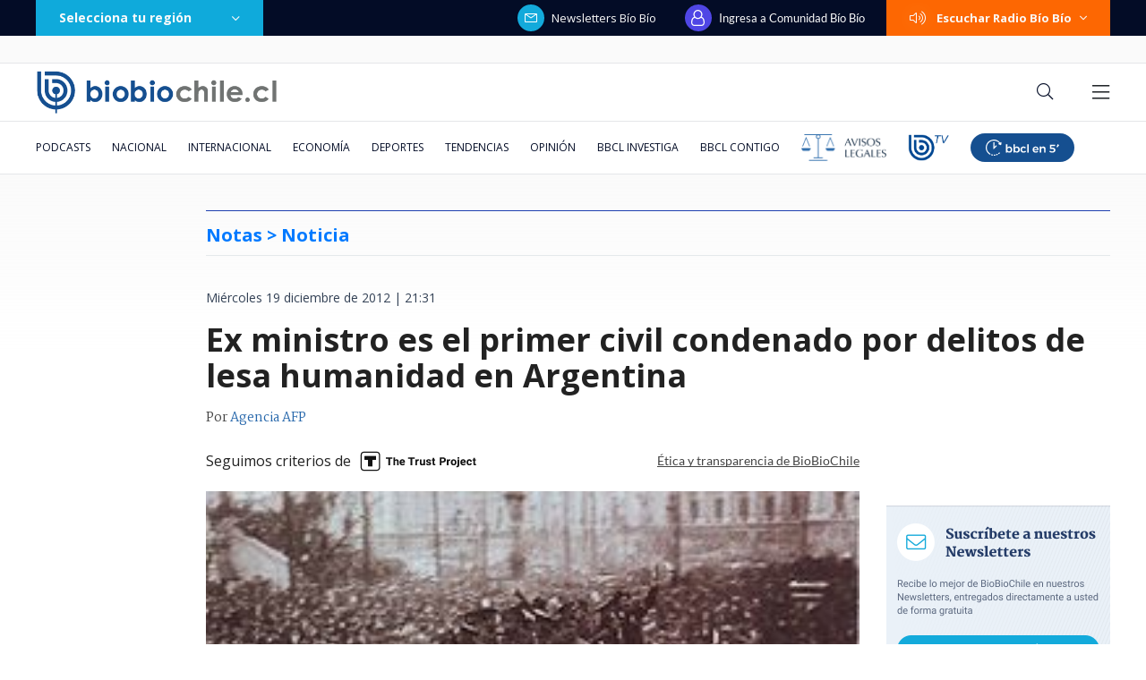

--- FILE ---
content_type: text/html; charset=utf-8
request_url: https://realtime.bbcl.cl/hit/?t=1768697026214&url=https%3A%2F%2Fwww.biobiochile.cl%2Fnoticias%2F2012%2F12%2F19%2Fexministro-es-el-primer-civil-condenado-por-delitos-de-lesa-humanidad-en-argentina.shtml&property=01G1KMVDSGMWCR31GWZX0VBJBY&referrer=
body_size: -15
content:
01KF78XNXD4R3Q4BDWX3TP9Z1F.JPQyRNCEMo+MubPuk0xDeEDZgaH908dL0r87xy2k7Hs=

--- FILE ---
content_type: text/html; charset=utf-8
request_url: https://www.google.com/recaptcha/api2/aframe
body_size: 250
content:
<!DOCTYPE HTML><html><head><meta http-equiv="content-type" content="text/html; charset=UTF-8"></head><body><script nonce="V6HkemcAEgNWB8X-7qA_Nw">/** Anti-fraud and anti-abuse applications only. See google.com/recaptcha */ try{var clients={'sodar':'https://pagead2.googlesyndication.com/pagead/sodar?'};window.addEventListener("message",function(a){try{if(a.source===window.parent){var b=JSON.parse(a.data);var c=clients[b['id']];if(c){var d=document.createElement('img');d.src=c+b['params']+'&rc='+(localStorage.getItem("rc::a")?sessionStorage.getItem("rc::b"):"");window.document.body.appendChild(d);sessionStorage.setItem("rc::e",parseInt(sessionStorage.getItem("rc::e")||0)+1);localStorage.setItem("rc::h",'1768697040385');}}}catch(b){}});window.parent.postMessage("_grecaptcha_ready", "*");}catch(b){}</script></body></html>

--- FILE ---
content_type: application/javascript
request_url: https://www.biobiochile.cl/static/realtime/realtime-general.js?t=1768697036095&callback=BBCL_Realtime
body_size: 1067
content:
/*2026-01-18 00:43:08*/ BBCL_Realtime([{"id":6702614,"titulo":"Incendio afecta al sector Puente 1 en Concepci\u00f3n: se ampl\u00eda alerta roja provincial","url":"https:\/\/www.biobiochile.cl\/noticias\/nacional\/region-del-bio-bio\/2026\/01\/17\/incendio-afecta-al-sector-puente-1-en-concepcion-gran-columna-de-humo-se-ve-desde-distintos-puntos.shtml","imagen":"2026\/01\/incendio-afecta-sector-puente-1-de-concepcion.png","video_rudo_destacado":"","categoria":"nacional","en_vivo":false,"visitas":210},{"id":6702550,"titulo":"Trump impondr\u00e1 aranceles a 8 pa\u00edses europeos si no apoyan su plan para anexar Groenlandia a EEUU","url":"https:\/\/www.biobiochile.cl\/noticias\/economia\/actualidad-economica\/2026\/01\/17\/trump-impondra-aranceles-a-8-paises-europeos-en-febrero-si-no-apoyan-anexion-de-groenlandia-a-eeuu.shtml","imagen":"2026\/01\/trump-groenlandia-1.png","video_rudo_destacado":"","categoria":"nacional","en_vivo":false,"visitas":127},{"id":6702671,"titulo":"Delcy Rodr\u00edguez afirma que m\u00e1s de 400 departamentos fueron afectados en ataque de EE.UU.","url":"https:\/\/www.biobiochile.cl\/noticias\/internacional\/america-latina\/2026\/01\/17\/delcy-rodriguez-afirma-que-mas-de-400-departamentos-fueron-afectados-en-ataque-de-ee-uu.shtml","imagen":"2026\/01\/delcy-rodriguez-afirma-que-mas-de-400-departamentos-fueron-afectados-en-ataque-de-ee-uu_.png","video_rudo_destacado":"","categoria":"nacional","en_vivo":false,"visitas":114},{"id":6700720,"titulo":"Los ocho d\u00edas de fraude: c\u00f3mo la banda criminal se \"tapiz\u00f3\" con millonario bot\u00edn de Amparo Noguera","url":"https:\/\/www.biobiochile.cl\/especial\/bbcl-investiga\/noticias\/articulos\/2026\/01\/17\/los-ocho-dias-de-fraude-como-la-banda-criminal-se-tapizo-del-millonario-botin-de-amparo-noguera.shtml","imagen":"2026\/01\/estafa-contra-amparo-noguera.png","video_rudo_destacado":"","categoria":"nacional","en_vivo":false,"visitas":100},{"id":6700757,"titulo":"Festival del Huaso de Olmu\u00e9 2026: revisa la parrilla de este viernes, a qu\u00e9 hora es y d\u00f3nde seguirlo","url":"https:\/\/www.biobiochile.cl\/noticias\/servicios\/toma-nota\/2026\/01\/16\/festival-del-huaso-de-olmue-2026-a-que-hora-donde-seguirlo-y-la-parrilla-de-este-viernes.shtml","imagen":"2026\/01\/olmue-2026.png","video_rudo_destacado":"","categoria":"general","en_vivo":false,"visitas":89},{"id":6702655,"titulo":"\"No s\u00e9 donde est\u00e1\": Luis Jim\u00e9nez admite que no devolvi\u00f3 traje de Gala de Vi\u00f1a 2025 a dise\u00f1adora","url":"https:\/\/www.biobiochile.cl\/noticias\/espectaculos-y-tv\/celebridades\/2026\/01\/17\/no-se-donde-esta-luis-jimenez-admite-que-no-devolvio-traje-de-gala-de-vina-2025-a-disenadora.shtml","imagen":"2026\/01\/luis.png","video_rudo_destacado":"","categoria":"general","en_vivo":false,"visitas":88},{"id":6702604,"titulo":"Alerta roja comunal y evacuaci\u00f3n de diversos sectores en Quill\u00f3n por incendio forestal","url":"https:\/\/www.biobiochile.cl\/noticias\/nacional\/region-de-nuble\/2026\/01\/17\/senapred-solicita-evacuar-el-sector-manque-sur-comuna-de-quillon-por-incendio-forestal.shtml","imagen":"2026\/01\/senapred-solicita-evacuar-el-sector-manque-sur-comuna-de-quillon-por-incendio-forestal.png","video_rudo_destacado":"","categoria":"nacional","en_vivo":false,"visitas":74},{"id":6701888,"titulo":"Confirman presencia de presidente Gabriel Boric en acto central del Bicentenario de Chilo\u00e9","url":"https:\/\/www.biobiochile.cl\/noticias\/nacional\/region-de-los-lagos\/2026\/01\/16\/confirman-presencia-de-presidente-gabriel-boric-en-acto-central-del-bicentenario-de-chiloe.shtml","imagen":"2026\/01\/gabriel-boric-1.png","video_rudo_destacado":"","categoria":"nacional","en_vivo":false,"visitas":60},{"id":6702547,"titulo":"Redes critican canci\u00f3n de Manuel Garc\u00eda a Julia Chu\u00f1il de cuando no se sab\u00eda de la tesis de parricidio","url":"https:\/\/www.biobiochile.cl\/noticias\/sociedad\/debate\/2026\/01\/17\/redes-critican-cancion-de-manuel-garcia-escrita-a-julia-chunil-cuando-no-se-sabia-del-parricidio.shtml","imagen":"2026\/01\/julia-chunil-manuel-garcia.jpg","video_rudo_destacado":"","categoria":"general","en_vivo":false,"visitas":59},{"id":6702636,"titulo":"\"No me puedo hacer cargo\": Pancha Merino sobre rumores de su salida de \u2019Tal Cual\u2019 de TV+","url":"https:\/\/www.biobiochile.cl\/noticias\/dopamina\/2026\/01\/17\/no-me-puedo-hacer-cargo-pancha-merino-sobre-rumores-de-su-salida-de-tal-cual-de-tv.shtml","imagen":"2026\/01\/pancha.png","video_rudo_destacado":"","categoria":"nacional","en_vivo":false,"visitas":49}])

--- FILE ---
content_type: application/javascript; charset=utf-8
request_url: https://fundingchoicesmessages.google.com/f/AGSKWxWAjDSmL4umnGZIZYYiBy8Ay-B_NxGEulI9g7QaQHI-ZN65E4BRPS5WpfizY0UDutlnVs9TG_Ef_hpm6mwYolMjq_YW-hXi0O4s3HLMgawM9vpcMkp6bD3SdZy-rylS1n96e0JbBS8pLerJO0mSQURiwuS3PP3wOVOXognu1TOIfBtHrmAiei8ycp9_/__ads_single_/sbnr.ads?/adsblocker./restorationad-/adserv2.
body_size: -1293
content:
window['debe4b0c-000e-4dba-a679-5f8241d4a7ac'] = true;